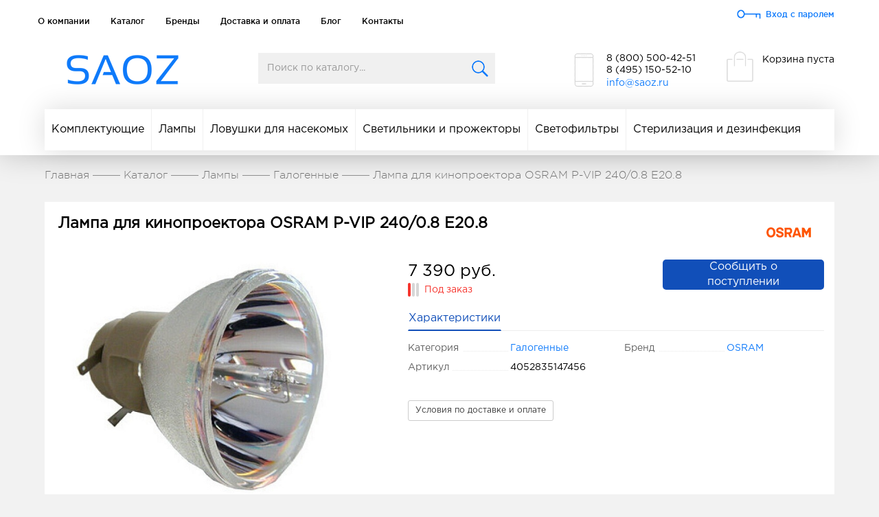

--- FILE ---
content_type: text/html; charset=UTF-8
request_url: https://saoz.ru/catalog/lamps/halogen/lampa-dlya-kinoproektora-osram-p-vip-240-0-8-e20-8/
body_size: 11999
content:
<!DOCTYPE html>
<html>
    <head>
        <title>Лампа для кинопроектора OSRAM P-VIP 240/0.8 E20.8 (арт. ) | Купить на saoz.ru</title>
        <meta http-equiv="X-UA-Compatible" content="IE=edge" />

        <link rel="shortcut icon" type="image/x-icon" href="/favicon.ico" />
        <link rel="apple-touch-icon" sizes="180x180" href="/local/templates/saoz_v2/i/favicon/apple-touch-icon.png">
        <link rel="icon" type="image/png" sizes="32x32" href="/local/templates/saoz_v2/i/favicon/favicon-32x32.png">
        <link rel="icon" type="image/png" sizes="16x16" href="/local/templates/saoz_v2/i/favicon/favicon-16x16.png">
        <link rel="manifest" href="/local/templates/saoz_v2/i/favicon/site.webmanifest">
        <link rel="mask-icon" href="/local/templates/saoz_v2/i/favicon/safari-pinned-tab.svg" color="#5bbad5">
        <meta name="msapplication-TileColor" content="#da532c">
        <meta name="theme-color" content="#ffffff">

        <meta name="viewport" content="width=device-width, initial-scale=1">
        <meta charset="utf-8">
        <meta property="og:title" content="Лампа для кинопроектора OSRAM P-VIP 240/0.8 E20.8 (арт. ) | Купить на saoz.ru">
        <meta property="og:description" content="Каталог светотехники от ведущих мировых производителей в Москве с гарантией. Лучшие оптовые цены на оригинальное светотехническое оборудование с доставкой – Saoz.ru">
        <meta property="og:type" content="website">
		<meta name="yandex-verification" content="a53379289d956ebe" />
        <meta name="google-site-verification" content="EuweJTrKVO2YnzStSV4M4sDA4tB7Jl-298YaxgCuih0" />
        <meta http-equiv="Content-Type" content="text/html; charset=UTF-8" />
<meta name="robots" content="index, follow" />
<meta name="description" content="Арт.  Лампа для кинопроектора OSRAM P-VIP 240/0.8 E20.8 за 7389.82 руб. ✅ Индивидуальные условия. ⚡ Доставка по России. Бесплатно от 20000 руб. в пределах МКАД." />
<link rel="canonical" href="https://saoz.ru/catalog/lamps/halogen/lampa-dlya-kinoproektora-osram-p-vip-240-0-8-e20-8/" />
<script data-skip-moving="true">(function(w, d, n) {var cl = "bx-core";var ht = d.documentElement;var htc = ht ? ht.className : undefined;if (htc === undefined || htc.indexOf(cl) !== -1){return;}var ua = n.userAgent;if (/(iPad;)|(iPhone;)/i.test(ua)){cl += " bx-ios";}else if (/Windows/i.test(ua)){cl += ' bx-win';}else if (/Macintosh/i.test(ua)){cl += " bx-mac";}else if (/Linux/i.test(ua) && !/Android/i.test(ua)){cl += " bx-linux";}else if (/Android/i.test(ua)){cl += " bx-android";}cl += (/(ipad|iphone|android|mobile|touch)/i.test(ua) ? " bx-touch" : " bx-no-touch");cl += w.devicePixelRatio && w.devicePixelRatio >= 2? " bx-retina": " bx-no-retina";if (/AppleWebKit/.test(ua)){cl += " bx-chrome";}else if (/Opera/.test(ua)){cl += " bx-opera";}else if (/Firefox/.test(ua)){cl += " bx-firefox";}ht.className = htc ? htc + " " + cl : cl;})(window, document, navigator);</script>


<link href="/bitrix/js/ui/design-tokens/dist/ui.design-tokens.min.css?175191249623463" type="text/css"  rel="stylesheet" />
<link href="/bitrix/js/ui/fonts/opensans/ui.font.opensans.min.css?17407462462320" type="text/css"  rel="stylesheet" />
<link href="/bitrix/js/main/popup/dist/main.popup.bundle.min.css?175224516228056" type="text/css"  rel="stylesheet" />
<link href="/bitrix/cache/css/s1/saoz_v2/page_7075bc2b4380c6e77c453a792c1bfc98/page_7075bc2b4380c6e77c453a792c1bfc98_v1.css?176819751015381" type="text/css"  rel="stylesheet" />
<link href="/bitrix/cache/css/s1/saoz_v2/template_0eed25a742a26313e1654ccee896282a/template_0eed25a742a26313e1654ccee896282a_v1.css?1768197510271872" type="text/css"  data-template-style="true" rel="stylesheet" />







    </head>
<body>
<div id="panel"></div>
<header>
    <nav class="navbar navbar-default head-1">
        <div class="container">
            <div class="navbar-header">
                <button type="button" class="navbar-toggle collapsed" data-toggle="collapse"
                        data-target="#bs-example-navbar-collapse-1" aria-expanded="false">
                    <span class="sr-only">Toggle navigation</span>
                    <span class="icon-bar"></span>
                    <span class="icon-bar"></span>
                    <span class="icon-bar"></span>
                </button>
            </div>

            <div class="collapse navbar-collapse" id="bs-example-navbar-collapse-1">
                
<ul class="nav navbar-nav">
            <li><a href="/about/" title="О компании">О компании</a></li>
            <li><a href="/catalog/" class="active"  title="Каталог">Каталог</a></li>
            <li><a href="/brands/" title="Бренды">Бренды</a></li>
            <li><a href="/delivery/" title="Доставка и оплата">Доставка и оплата</a></li>
            <li><a href="/blog/" title="Блог">Блог</a></li>
            <li><a href="/contacts/" title="Контакты">Контакты</a></li>
    </ul>            </div>
            <ul class="nav navbar-nav navbar-right">
                <li><a href="#login-form-window" data-popup="#login-form-window" class="navbar-nav__login">Вход с паролем</a></li>
            </ul>
        </div>
    </nav>

    <nav class="navbar navbar-default head-2">
        <div class="container">

            <div class="navbar-header">
                <a class="navbar-brand" href="/" title="Saoz">
                    <img src="/local/templates/saoz_v2/i/logo.png"
                         srcset="/local/templates/saoz_v2/i/logo@2x.png 2x" />
                </a>
            </div>

                <div id="title-search" class="navbar-form navbar-left bx-searchtitle">
        <form action="/search/index.php">
            <input id="title-search-input" type="text" name="q" value=""
                   autocomplete="off" placeholder="Поиск по каталогу..."
                   class="bx-searchtitle__input form-control"/>
            <button class="btn bx-searchtitle__btn" type="submit" name="s"></button>
        </form>
    </div>
            <ul class="nav navbar-nav navbar-right">
                <li>
					<p class="tel" style="line-height: 1.25em; margin-top: -5px">8 (800) 500-42-51<br>
 8 (495) 150-52-10<br></p>
                    <a href="mailto:info@saoz.ru" target="_blank">info@saoz.ru</a><br>
<br>                </li>
                <li class="navbar-cart">
                    <div class="navbar-cart__wrapper" id="header-cart">
                        <div class="b-header-cart">
    <p>Корзина пуста</p>
</div>
                    </div>
                </li>
            </ul>
        </div><!-- /.container -->
    </nav>

            
<nav class="navbar navbar-default head-3">
    <div class="container">
        <div class="navbar-header">
            <button type="button" class="navbar-toggle collapsed" data-toggle="collapse" data-target="#bs-example-navbar-collapse-2" aria-expanded="false">
                <span class="sr-only">Toggle navigation</span>
                <span class="icon-bar"></span>
                <span class="icon-bar"></span>
                <span class="icon-bar"></span>
            </button>
            <b class="visible-xs head-3-current">Каталог товаров</b>
        </div>

        <div class="collapse navbar-collapse" id="bs-example-navbar-collapse-2">
            <ul class="nav navbar-nav">
                                                    <li><a href="/catalog/components/" data-target="261">Комплектующие</a></li>
                                                        <li><a href="/catalog/lamps/" data-target="258">Лампы</a></li>
                                                        <li><a href="/catalog/lovushki_dlya_nasekomykh/" data-target="259">Ловушки для насекомых</a></li>
                                                        <li><a href="/catalog/lights/" data-target="262">Светильники и прожекторы</a></li>
                                                        <li><a href="/catalog/svetofiltry/" data-target="257">Светофильтры</a></li>
                                                        <li><a href="/catalog/sterilization_and_disinfection/" data-target="260">Стерилизация и дезинфекция</a></li>
                                                </ul>
        </div>

        <div class="h3-dropdown-menu" style="display: none;">
                                                        <div class="menu-wrap" data-dest="261">
                    <div class="menu-half">
                        <button class="visible-xs" role="button" data-toggle="collapse" href="#collapseMenuHalf-0" aria-expanded="false" aria-controls="collapseMenuHalf-0">
                            Типы<span class="glyphicon glyphicon-menu-down pull-right"></span>
                        </button>
                        <div id="collapseMenuHalf-0" class="panel-collapse collapse in" role="tabpanel">
                                                            <a href="/catalog/components/kvartsevye_kolby/" title="Кварцевые колбы">Кварцевые колбы</a>
                                                            <a href="/catalog/components/klemmy/" title="Клеммы">Клеммы</a>
                                                            <a href="/catalog/components/cartridges/" title="Патроны">Патроны</a>
                                                            <a href="/catalog/components/starters/" title="Стартеры">Стартеры</a>
                                                            <a href="/catalog/components/termoregulyatory/" title="Терморегуляторы">Терморегуляторы</a>
                                                            <a href="/catalog/components/epra/" title="ЭПРА">ЭПРА</a>
                                                    </div>
                    </div>
                                    </div>
                                                            <div class="menu-wrap" data-dest="258">
                    <div class="menu-half">
                        <button class="visible-xs" role="button" data-toggle="collapse" href="#collapseMenuHalf-1" aria-expanded="false" aria-controls="collapseMenuHalf-1">
                            Типы<span class="glyphicon glyphicon-menu-down pull-right"></span>
                        </button>
                        <div id="collapseMenuHalf-1" class="panel-collapse collapse in" role="tabpanel">
                                                            <a href="/catalog/lamps/amalgam/" title="Амальгамные">Амальгамные</a>
                                                            <a href="/catalog/lamps/germicidal/" title="Бактерицидные">Бактерицидные</a>
                                                            <a href="/catalog/lamps/halogen/" title="Галогенные">Галогенные</a>
                                                            <a href="/catalog/lamps/infrared/" title="Инфракрасные">Инфракрасные</a>
                                                            <a href="/catalog/lamps/ksenonovye/" title="Ксеноновые и ртутные">Ксеноновые и ртутные</a>
                                                            <a href="/catalog/lamps/lyuminestsentnye/" title="Люминесцентные">Люминесцентные</a>
                                                            <a href="/catalog/lamps/metal-halide/" title="Металлогалогенные">Металлогалогенные</a>
                                                            <a href="/catalog/lamps/sodium/" title="Натриевые">Натриевые</a>
                                                            <a href="/catalog/lamps/mercury/" title="Ртутные">Ртутные</a>
                                                            <a href="/catalog/lamps/led/" title="Светодиодные">Светодиодные</a>
                                                            <a href="/catalog/lamps/ultrafioletovye/" title="Ультрафиолетовые">Ультрафиолетовые</a>
                                                    </div>
                    </div>
                                    </div>
                                                                                                            <div class="menu-wrap" data-dest="260">
                    <div class="menu-half">
                        <button class="visible-xs" role="button" data-toggle="collapse" href="#collapseMenuHalf-2" aria-expanded="false" aria-controls="collapseMenuHalf-2">
                            Типы<span class="glyphicon glyphicon-menu-down pull-right"></span>
                        </button>
                        <div id="collapseMenuHalf-2" class="panel-collapse collapse in" role="tabpanel">
                                                            <a href="/catalog/sterilization_and_disinfection/obezzarazhivanie_vody/" title="Обеззараживание воды">Обеззараживание воды</a>
                                                            <a href="/catalog/sterilization_and_disinfection/bactericidal/" title="Облучатели бактерицидные">Облучатели бактерицидные</a>
                                                            <a href="/catalog/sterilization_and_disinfection/recyclers/" title="Рециркуляторы">Рециркуляторы</a>
                                                    </div>
                    </div>
                                    </div>
                                    </div>
    </div>
</nav>    </header>





<section class="cart-cont">
    <div class="container">
        <ol class="breadcrumb" itemscope itemtype="http://schema.org/BreadcrumbList"><li itemprop="itemListElement" itemscope itemtype="http://schema.org/ListItem"><a href="/" title="Главная" itemprop="item"><span itemprop="name">Главная</span><meta itemprop="position" content="0"></a></li><li itemprop="itemListElement" itemscope itemtype="http://schema.org/ListItem"><a href="/catalog/" itemprop="item" title="Каталог"><span itemprop="name">Каталог</span><meta itemprop="position" content="0"></a></li><li itemprop="itemListElement" itemscope itemtype="http://schema.org/ListItem"><a href="/catalog/lamps/" itemprop="item" title="Лампы"><span itemprop="name">Лампы</span><meta itemprop="position" content="1"></a></li><li itemprop="itemListElement" itemscope itemtype="http://schema.org/ListItem"><a href="/catalog/lamps/halogen/" itemprop="item" title="Галогенные"><span itemprop="name">Галогенные</span><meta itemprop="position" content="2"></a></li><li itemprop="itemListElement" itemscope itemtype="http://schema.org/ListItem" class="active"><span itemprop="name">Лампа для кинопроектора OSRAM P-VIP 240/0.8 E20.8</span><meta itemprop="position" content="3"></li></ol>
        
<div class="cart-item container-fluid" itemscope itemtype="http://schema.org/Product">
    <div itemprop="aggregateRating" itemscope itemtype="https://schema.org/AggregateRating">
        <meta itemprop="ratingValue" content="5" />
        <meta itemprop="reviewCount" content="10" />
    </div>
    <div class="product-detail row">
        <div class="product-detail__title col-12">
            <h1 itemprop="name">Лампа для кинопроектора OSRAM P-VIP 240/0.8 E20.8</h1>
                            <meta itemprop="brand" content="OSRAM">
                <div class="product-detail__brand">
                    <img src="/upload/iblock/106/10618c2966075510aa42b4407854ecd6.png" alt="OSRAM">
                </div>
                    </div>
        <div class="col-md-5 product-detail__images">
            <div class="b-detail-slider " data-nav="thumbs">
                <img src="/upload/resize_cache/iblock/a93/6nyq9iu1mf9vxcaos19t4r6ut16d5z3y/730_500_1/Lampa-dlya-kinoproektora-OSRAM-P_VIP-2400.8-E20.8.jpg" alt="Лампа для кинопроектора OSRAM P-VIP 240/0.8 E20.8">
                            </div>
                    </div>
        <div class="col-md-7 product-detail__info">
            <div class="item-right-wrap">
                <div class="b-detail-buy">
                    <form action="/ajax/addToCart.php" data-add-to-cart class="b-detail-buy__form">
                        <input type="hidden" name="PRODUCT_ID" value="16893">
                        <div class="row">
                                                        <div class="col-md-7">
                                                                                                        <div class="b-detail-buy__row" id="detail-row-16893" data-price-row>
                                        <div class="product-detail__price-wrapper">
                                            <div class="b-detail-buy__price" itemprop="offers" itemscope itemtype="http://schema.org/Offer">
                                                <meta itemprop="url" content="https://saoz.ru/catalog/lamps/halogen/lampa-dlya-kinoproektora-osram-p-vip-240-0-8-e20-8/">
                                                                                                <meta itemprop="priceCurrency" content="RUB">
                                                <meta itemprop="price" content="7389.82">
                                                                                                    <div class="price" data-price="7389.82">7 390 руб.</div>
                                                                                                                                                <div class="available ending">
        <div class="available__icon"></div>
        <div class="available__text">Под заказ</div>
    </div>                                            </div>
                                            
                                        </div>
                                    </div>
                                                                                                </div>
                            <div class="col-md-5">
                                                                    <div class="b-detail-buy__submit">
                                        <button class="blue-btn" data-popup="#popup-report" type="button">
                                            Сообщить о поступлении
                                        </button>
                                    </div>
                                
                            </div>
                        </div>
                    </form>
                </div>
                <div class="product-detail-tabs">
                    <div class="product-detail-tabs__tab">
                        <button class="btn active" data-tab="params">Характеристики</button>
                    </div>
                                    </div>
                <div class="product-detail-tabs-content product-detail-tabs-content-params" data-tab-content="params">
                                        <ul class="product-detail-params">
                        <li>
                            <div>
                                <span>Категория<span>
                            </div>
                            <div>
                                <span><a href="/catalog/lamps/halogen/" title="Галогенные">Галогенные</a></span>
                            </div>
                        </li>
                                                                                                    <li>
                                <div class="spec-left">
                                    <span>Артикул</span>
                                </div>
                                <div class="spec-right">
                                    <span>4052835147456</span>
                                </div>
                            </li>
                                                                                    </ul>
                    <ul class="product-detail-params">
                                                                    <li>
                                <div>
                                    <span>Бренд<span>
                                </div>
                                <div>
                                    <span><a href="/brands/osram/" title="OSRAM"> OSRAM</a></span>
                                </div>
                            </li>
                                                            </ul>
                </div>
                                <div class="product-detail-delivery">
                    <button class="btn btn-default btn-sm" data-popup="#popupDelivery">Условия по доставке и оплате</button>
                </div>
            </div>
        </div>
        <div class="col-md-12 product-detail-description">
                    </div>
    </div>
</div>
<div class="clearfix"></div>
<div class="product-recommend">
    
<div class="also">
            <h2>Похожие товары</h2>
        <div class="cat-products">
                <div class="prod">
            <div class="img-wrap">
                                    <a href="/catalog/lamps/halogen/lampa_galogennaya_lightbest_lbh_9111_50w_12v_g6_35_flange_topcon_acp_8_acp_8r/" title="Лампа галогенная LightBest LBH 9111 50W 12V G6.35 Flange (TOPCON ACP-8/ACP-8R)">
                        <img src="/upload/resize_cache/iblock/b29/hna9u2h5lip1szmbkvou4bhjb5ss8elb/200_180_1/LBH-9111.png"
                             srcset="/upload/resize_cache/iblock/b29/hna9u2h5lip1szmbkvou4bhjb5ss8elb/400_360_1/LBH-9111.png 2x" alt="Лампа галогенная LightBest LBH 9111 50W 12V G6.35 Flange (TOPCON ACP-8/ACP-8R)" />
                    </a>
                            </div>
            <div class="text-wrap">
                <a href="/catalog/lamps/halogen/lampa_galogennaya_lightbest_lbh_9111_50w_12v_g6_35_flange_topcon_acp_8_acp_8r/" class="head" title="Лампа галогенная LightBest LBH 9111 50W 12V G6.35 Flange (TOPCON ACP-8/ACP-8R)">
                    Лампа галогенная LightBest LBH 9111 50W 12V G6.35 Flange (TOPCON ACP-8/ACP-8R)                </a>
                                    <p class="about-prod">
                        Лампа галогенная LightBest LBH 9111 50W 12V G6.35 Flange                    </p>
                                                    <div class="prod-prices">
                                                    <span class="price">2 972 руб.<span class="price-measure">/шт.</span></span>
                                            </div>
                                <button class="button" data-add-to-cart-single="18415" data-add-to-cart-single-product="18415">купить</button>
            </div>
        </div>
                <div class="prod">
            <div class="img-wrap">
                                    <a href="/catalog/lamps/halogen/lampa_galogennaya_lightbest_lbh_9110_20w_6v_g4_flange_topcon_6v_20w_sl_1e_3e/" title="Лампа галогенная LightBest LBH 9110 20W 6V G4 Flange (TOPCON 6V 20W SL 1E 3E)">
                        <img src="/upload/resize_cache/iblock/bda/c241totmimgnuiho3573j6gu8jurt3de/200_180_1/2.jpg"
                             srcset="/upload/resize_cache/iblock/bda/c241totmimgnuiho3573j6gu8jurt3de/400_360_1/2.jpg 2x" alt="Лампа галогенная LightBest LBH 9110 20W 6V G4 Flange (TOPCON 6V 20W SL 1E 3E)" />
                    </a>
                            </div>
            <div class="text-wrap">
                <a href="/catalog/lamps/halogen/lampa_galogennaya_lightbest_lbh_9110_20w_6v_g4_flange_topcon_6v_20w_sl_1e_3e/" class="head" title="Лампа галогенная LightBest LBH 9110 20W 6V G4 Flange (TOPCON 6V 20W SL 1E 3E)">
                    Лампа галогенная LightBest LBH 9110 20W 6V G4 Flange (TOPCON 6V 20W SL 1E 3E)                </a>
                                    <p class="about-prod">
                        Лампа галогенная LightBest LBH 9110 20W 6V G4 Flange                    </p>
                                                    <div class="prod-prices">
                                                    <span class="price">2 724 руб.<span class="price-measure">/шт.</span></span>
                                            </div>
                                <button class="button" data-add-to-cart-single="18391" data-add-to-cart-single-product="18391">купить</button>
            </div>
        </div>
                <div class="prod">
            <div class="img-wrap">
                                    <a href="/catalog/lamps/halogen/lampa_galogennaya_lightbest_lbh_9109_10w_6v_pg22_64222/" title="Лампа галогенная LightBest LBH 9109 10W 6V PG22 (64222)">
                        <img src="/upload/resize_cache/iblock/a60/xu3hzj349abzkpn5535g0u34vavliaw8/200_180_1/64222.jpg"
                             srcset="/upload/resize_cache/iblock/a60/xu3hzj349abzkpn5535g0u34vavliaw8/400_360_1/64222.jpg 2x" alt="Лампа галогенная LightBest LBH 9109 10W 6V PG22 (64222)" />
                    </a>
                            </div>
            <div class="text-wrap">
                <a href="/catalog/lamps/halogen/lampa_galogennaya_lightbest_lbh_9109_10w_6v_pg22_64222/" class="head" title="Лампа галогенная LightBest LBH 9109 10W 6V PG22 (64222)">
                    Лампа галогенная LightBest LBH 9109 10W 6V PG22 (64222)                </a>
                                    <p class="about-prod">
                        Лампа галогенная LightBest LBH 9109 10W 6V PG22                    </p>
                                                    <div class="prod-prices">
                                                    <span class="price">1 708 руб.<span class="price-measure">/шт.</span></span>
                                            </div>
                                <button class="button" data-add-to-cart-single="18390" data-add-to-cart-single-product="18390">купить</button>
            </div>
        </div>
                <div class="prod">
            <div class="img-wrap">
                                    <a href="/catalog/lamps/halogen/lampa_galogennaya_osram_64319_a_45_15_pk30d_100x1/" title="Лампа галогенная OSRAM 64319 A 45-15 PK30D 100X1">
                        <img src="/upload/resize_cache/iblock/3aa/t3ajzuo3l08eueip0azxr2ych22jdlll/200_180_1/OSRAM-64319-A-45_15.png"
                             srcset="/upload/resize_cache/iblock/3aa/t3ajzuo3l08eueip0azxr2ych22jdlll/400_360_1/OSRAM-64319-A-45_15.png 2x" alt="Лампа галогенная OSRAM 64319 A 45-15 PK30D 100X1" />
                    </a>
                            </div>
            <div class="text-wrap">
                <a href="/catalog/lamps/halogen/lampa_galogennaya_osram_64319_a_45_15_pk30d_100x1/" class="head" title="Лампа галогенная OSRAM 64319 A 45-15 PK30D 100X1">
                    Лампа галогенная OSRAM 64319 A 45-15 PK30D 100X1                </a>
                                    <p class="about-prod">
                        Лампа галогенная OSRAM 64319 A 45-15 PK30D 100X1                    </p>
                                                    <div class="prod-prices">
                                                    <span class="price">2 289 руб.<span class="price-measure">/шт.</span></span>
                                            </div>
                                <button class="button" data-add-to-cart-single="18377" data-add-to-cart-single-product="18377">купить</button>
            </div>
        </div>
                <div class="prod">
            <div class="img-wrap">
                                    <a href="/catalog/lamps/halogen/lampa_galogennaya_dr_fischer_hanaulux_blue_30_24v_50w/" title="Лампа галогенная Dr. Fischer Hanaulux blue 30 24V 50W">
                        <img src="/upload/resize_cache/iblock/344/ofo8hdcr2qwsqha5a7jlrwlt8nhif6em/200_180_1/Dr.-Fischer-Hanaulux-blue-30-24V-50W.jpeg"
                             srcset="/upload/resize_cache/iblock/344/ofo8hdcr2qwsqha5a7jlrwlt8nhif6em/400_360_1/Dr.-Fischer-Hanaulux-blue-30-24V-50W.jpeg 2x" alt="Лампа галогенная Dr. Fischer Hanaulux blue 30 24V 50W" />
                    </a>
                            </div>
            <div class="text-wrap">
                <a href="/catalog/lamps/halogen/lampa_galogennaya_dr_fischer_hanaulux_blue_30_24v_50w/" class="head" title="Лампа галогенная Dr. Fischer Hanaulux blue 30 24V 50W">
                    Лампа галогенная Dr. Fischer Hanaulux blue 30 24V 50W                </a>
                                    <p class="about-prod">
                        Лампа галогенная Dr. Fischer Hanaulux blue 30 24V 50W                    </p>
                                                    <div class="prod-prices">
                                                    <span class="price">2 400 руб.<span class="price-measure">/шт.</span></span>
                                            </div>
                                <button class="button" data-add-to-cart-single="18372" data-add-to-cart-single-product="18372">купить</button>
            </div>
        </div>
            </div>
</div></div>
<div class="clearfix"></div>

<div class="b-popup b-popup-delivery mfp-with-anim mfp-hide" id="popupDelivery">
    <div class="sample-page">
        <div class="sample-content">
            <h2>Доставка и оплата</h2>
            <div class="ship-wrap">
                <div class="row">
	<div class="col-md-6 area">
		<p class="head">
			 Самовывоз
		</p>
		<p>
			 Возможен самовывоз со склада расположенного по адресу: 143442, МО, Красногорский р-н, п. Отрадное, Пятницкое шоссе, 6-й км, стр. 9, после согласования с менеджером.
		</p>
	</div>
	<div class="col-md-6 area">
		<p class="head">
			 По Москве
		</p>
		<p>
			 Бесплатная доставка товара осуществляется от 20 тыс. рублей и только в пределах МКАД. В остальных случаях доставка товара до адреса - 500 руб., доставка осуществляется в течении 2-х дней после заказа с 10:00 до 17:00 часов и только в пределах МКАД.
		</p>
	</div>
	<div class="col-md-6 area">
		<p class="head">
			 До транспортной компании
		</p>
		 Бесплатная доставка до любой транспортной компании в пределах МКАД.
	</div>
</div>
 <br>
 <br>
<div class="area">
	<p class="head">
		 Место доставки
	</p>
	<p>
		 Доставка осуществляется по адресу, указанному при оформлении заказа. Если необходимо доставить товар по иному адресу, необходимо сообщить адрес менеджеру Службы доставки, который свяжется с вами непосредственно после оформления заказа на сайте.
	</p>
</div>
<div class="sample-alert">
	<p class="head">
		 Внимание!
	</p>
	<p>
		 Просим вас помнить, что все технические параметры и потребительские свойства приобретаемого товара вам следует уточнять у нашего менеджера до момента покупки товара. В обязанности работников Службы доставки не входит осуществление консультаций и комментариев относительно потребительских свойств товара. При необходимости инсталляции приобретаемого в нашем магазине товара вам необходимо сообщить об этом нашему менеджеру.При доставке вам заказанного товара проверяйте комплектность доставленного товара, работоспособность товара, соответствие доставленного товара описанию на нашем сайте, также проверьте товар на наличие механических повреждений. При не заявлении вами при получении товара претензий по поводу механических повреждений, в дальнейшем подобные претензии не рассматриваются. В случае вопросов, пожеланий и претензий обращайтесь к нам по следующим координатам: <br>
		 Email: <a href="mailto:info@saoz.ru">info@saoz.ru</a><a ></a>
	</p>
 <br>
	<p>
		 1. Вся представленная на сайте информация, касающаяся технических характеристик, наличия на складе, стоимости товаров, носит информационный характер и ни при каких условиях не является публичной офертой, определяемой положениями Статьи 437(2) Гражданского кодекса РФ.
	</p>
	<p>
		 2. Нажатие на кнопки "Купить", "Разместить заказ", "Оформить заказ", а также последующее заполнение тех или иных форм, не накладывает на владельцев сайта никаких обязательств.
	</p>
	<p>
		 3. Присланное по e-mail сообщение, содержащее копию заполненной формы заявки на сайте, не является ответом на сообщение потребителя или подтверждением заказа со стороны владельцев сайта.
	</p>
	<p>
		 4. Все материалы, размещенные на сайте являются собственностью владельцев сайта, либо собственностью организаций, с которыми у владельцев сайта есть соглашение о размещении материалов. Копирование любой информации может повлечь за собой уголовное преследование.
	</p>
	<p>
		 5. Регистрируясь на сайте или оставляя тем или иным способом свою персональную информацию, Вы делегируете право сотрудникам компании обрабатывать вашу персональную информацию.
	</p>
	<p>
		 6. Для аналитических целей на сайте работает система статистики, которая собирает информацию о посещенных страницах сайта, заполненных формах и т.д. Сотрудники компании имеют доступ к этой информации.
	</p>
	<p>
		 7. Покупатель соглашается с тем, что Интернет-магазин вправе передавать информацию о размещенных Покупателем заказах третьим лицам. Переданная Интернет-магазином информация, включающая данные о номере и содержании заказа, электронного адреса и номера телефона Покупателя, может быть использована исключительно в целях оценки деятельности Интернет-магазина и улучшения качества обслуживания Покупателей.
	</p>
	 8. Оформляя заказ на сайте или иным способом становясь клиентом нашей компании, вы принимаете все вышеперечисленные условия.<a >
</a>
</div>
 <br>            </div>
        </div>
    </div>
    <button class="mfp-close">×</button>
</div>

    <div class="b-popup b-popup-report mfp-with-anim mfp-hide" id="popup-report">
        <div class="popup__wrapper">
            <form action="" name="report" data-form-report>
                <input type="hidden" name="sessid" id="sessid" value="9bad3a3c3dcd37251ff79db393a72ed1" />                <input type="hidden" name="PRODUCT_ID" value="16893" />
                <h3>Сообщить о поступлении товара</h3>
                <div class="form-item" style="padding: 10px 0;">
                    <label class="form-label">Email*: </label>
                    <input class="form-input " type="email" data-form-input name="EMAIL" required value="" style="width: 70%">
                </div>
                <div class="form-submit" style="margin-top: 10px;">
                    <button class="blue-btn" type="submit">Подписаться</button>
                </div>
            </form>
        </div>
        <button class="mfp-close">×</button>
    </div>

        
    </div>
</section>


<section class="news">
    </section>

<footer>
    <div class="container">
        <div class="side">
            <img src="/local/templates/saoz_v2/i/logo.png"
                 srcset="/local/templates/saoz_v2/i/logo@2x.png 2x" />
            <div class="tel-wrap">
                <p class="tel">8 (800) 500-42-51<br>
 8 (495) 150-52-10<br></p>
            </div>
            <div>
                <a href="mailto:info@saoz.ru" target="_blank">info@saoz.ru</a><br>
<br>                <span>© 2026 ООО «САОЗ»</span>
            </div>
        </div>
        <div class="footer-text">
            <div class="h5">
	 Вся представленная на сайте информация, касающаяся технических характеристик, наличия на складе, стоимости товаров, носит информационный характер и ни при каких условиях не является публичной офертой, определяемой положениями Статьи 437(2) Гражданского кодекса РФ.<br>
</div>        </div>
        <div class="footer-right">
            <div class="footer-widget">
                <div class="h2">Продукция</div>
                
<ul>
            <li><a href="/catalog/components/" title="Комплектующие">Комплектующие</a></li>
            <li><a href="/catalog/lamps/" title="Лампы">Лампы</a></li>
            <li><a href="/catalog/lovushki_dlya_nasekomykh/" title="Ловушки для насекомых">Ловушки для насекомых</a></li>
            <li><a href="/catalog/lights/" title="Светильники и прожекторы">Светильники и прожекторы</a></li>
            <li><a href="/catalog/svetofiltry/" title="Светофильтры">Светофильтры</a></li>
            <li><a href="/catalog/sterilization_and_disinfection/" title="Стерилизация и дезинфекция">Стерилизация и дезинфекция</a></li>
    </ul>            </div>
            <div class="footer-widget">
                <div class="h2">Информация</div>
                
<ul>
            <li><a href="/about/" title="О компании">О компании</a></li>
            <li><a href="/catalog/" class="active"  title="Каталог">Каталог</a></li>
            <li><a href="/brands/" title="Бренды">Бренды</a></li>
            <li><a href="/delivery/" title="Доставка и оплата">Доставка и оплата</a></li>
            <li><a href="/blog/" title="Блог">Блог</a></li>
            <li><a href="/contacts/" title="Контакты">Контакты</a></li>
    </ul>            </div>
        </div>
    </div>
</footer>


<div class="b-popup mfp-with-anim mfp-hide" id="popupAdded">
    <div class="b-popup-added">
        <h4 class="b-popup-added__title">Товар добавлен в корзину</h4>
        <div class="b-popup-added__content" id="popupAddedContent">

        </div>
        <div class="b-popup-added__buttons">
            <a href="/cart/" class="btn btn-primary" title="Оформить заказ">Оформить заказ</a>
            <button class="btn btn-default" data-popup-close>Продолжить покупки</button>
        </div>
    </div>
    <button class="mfp-close">×</button>
</div>





<div id="login-form-window" class="mfp-hide">

<form method="post" target="_top" action="/catalog/lamps/halogen/lampa-dlya-kinoproektora-osram-p-vip-240-0-8-e20-8/?login=yes">
			<input type='hidden' name='backurl' value='/catalog/lamps/halogen/lampa-dlya-kinoproektora-osram-p-vip-240-0-8-e20-8/' />
			<input type="hidden" name="AUTH_FORM" value="Y" />
	<input type="hidden" name="TYPE" value="AUTH" />

	<table width="95%">
			<tr>
				<td colspan="2">
				Логин:<br />
				<input type="text" name="USER_LOGIN" maxlength="50" value="" size="17" /></td>
			</tr>
			<tr>
				<td colspan="2">
				Пароль:<br />
				<input type="password" name="USER_PASSWORD" maxlength="50" size="17" /></td>
			</tr>
					<tr>
				<td valign="top"><input type="checkbox" id="USER_REMEMBER" name="USER_REMEMBER" value="Y" /></td>
				<td width="100%"><label for="USER_REMEMBER">Запомнить меня на этом компьютере</label></td>
			</tr>
					<tr>
				<td colspan="2"><input type="submit" name="Login" value="Авторизоваться" /></td>
			</tr>

			<tr>
				<td colspan="2"><a href="/auth/?register=yes&amp;forgot_password=yes&amp;backurl=%2Fcatalog%2Flamps%2Fhalogen%2Flampa-dlya-kinoproektora-osram-p-vip-240-0-8-e20-8%2F">Забыли свой пароль?</a></td>
			</tr>
					<tr>
				<td colspan="2"><a href="/auth/?register=yes&amp;register=yes&amp;backurl=%2Fcatalog%2Flamps%2Fhalogen%2Flampa-dlya-kinoproektora-osram-p-vip-240-0-8-e20-8%2F">Регистрация</a><br /></td>
			</tr>
			</table>	
</form>
	<button title="Close (Esc)" type="button" class="mfp-close">×</button>
</div>




<!-- Yandex.Metrika counter -->
<noscript><div><img src="https://mc.yandex.ru/watch/21432421" style="position:absolute; left:-9999px;" alt="" /></div></noscript>
<!-- /Yandex.Metrika counter -->

<script>if(!window.BX)window.BX={};if(!window.BX.message)window.BX.message=function(mess){if(typeof mess==='object'){for(let i in mess) {BX.message[i]=mess[i];} return true;}};</script>
<script>(window.BX||top.BX).message({"JS_CORE_LOADING":"Загрузка...","JS_CORE_NO_DATA":"- Нет данных -","JS_CORE_WINDOW_CLOSE":"Закрыть","JS_CORE_WINDOW_EXPAND":"Развернуть","JS_CORE_WINDOW_NARROW":"Свернуть в окно","JS_CORE_WINDOW_SAVE":"Сохранить","JS_CORE_WINDOW_CANCEL":"Отменить","JS_CORE_WINDOW_CONTINUE":"Продолжить","JS_CORE_H":"ч","JS_CORE_M":"м","JS_CORE_S":"с","JSADM_AI_HIDE_EXTRA":"Скрыть лишние","JSADM_AI_ALL_NOTIF":"Показать все","JSADM_AUTH_REQ":"Требуется авторизация!","JS_CORE_WINDOW_AUTH":"Войти","JS_CORE_IMAGE_FULL":"Полный размер"});</script><script src="/bitrix/js/main/core/core.min.js?1754900635229643"></script><script>BX.Runtime.registerExtension({"name":"main.core","namespace":"BX","loaded":true});</script>
<script>BX.setJSList(["\/bitrix\/js\/main\/core\/core_ajax.js","\/bitrix\/js\/main\/core\/core_promise.js","\/bitrix\/js\/main\/polyfill\/promise\/js\/promise.js","\/bitrix\/js\/main\/loadext\/loadext.js","\/bitrix\/js\/main\/loadext\/extension.js","\/bitrix\/js\/main\/polyfill\/promise\/js\/promise.js","\/bitrix\/js\/main\/polyfill\/find\/js\/find.js","\/bitrix\/js\/main\/polyfill\/includes\/js\/includes.js","\/bitrix\/js\/main\/polyfill\/matches\/js\/matches.js","\/bitrix\/js\/ui\/polyfill\/closest\/js\/closest.js","\/bitrix\/js\/main\/polyfill\/fill\/main.polyfill.fill.js","\/bitrix\/js\/main\/polyfill\/find\/js\/find.js","\/bitrix\/js\/main\/polyfill\/matches\/js\/matches.js","\/bitrix\/js\/main\/polyfill\/core\/dist\/polyfill.bundle.js","\/bitrix\/js\/main\/core\/core.js","\/bitrix\/js\/main\/polyfill\/intersectionobserver\/js\/intersectionobserver.js","\/bitrix\/js\/main\/lazyload\/dist\/lazyload.bundle.js","\/bitrix\/js\/main\/polyfill\/core\/dist\/polyfill.bundle.js","\/bitrix\/js\/main\/parambag\/dist\/parambag.bundle.js"]);
</script>
<script>BX.Runtime.registerExtension({"name":"ui.design-tokens","namespace":"window","loaded":true});</script>
<script>BX.Runtime.registerExtension({"name":"ui.fonts.opensans","namespace":"window","loaded":true});</script>
<script>BX.Runtime.registerExtension({"name":"main.popup","namespace":"BX.Main","loaded":true});</script>
<script>BX.Runtime.registerExtension({"name":"popup","namespace":"window","loaded":true});</script>
<script>(window.BX||top.BX).message({"LANGUAGE_ID":"ru","FORMAT_DATE":"DD.MM.YYYY","FORMAT_DATETIME":"DD.MM.YYYY HH:MI:SS","COOKIE_PREFIX":"BITRIX_SM","SERVER_TZ_OFFSET":"10800","UTF_MODE":"Y","SITE_ID":"s1","SITE_DIR":"\/","USER_ID":"","SERVER_TIME":1768353020,"USER_TZ_OFFSET":0,"USER_TZ_AUTO":"Y","bitrix_sessid":"9bad3a3c3dcd37251ff79db393a72ed1"});</script><script src="https://ajax.googleapis.com/ajax/libs/jquery/3.1.1/jquery.min.js"></script>
<script src="/bitrix/js/main/popup/dist/main.popup.bundle.min.js?176232335167480"></script>
<script>BX.setJSList(["\/local\/templates\/saoz_v2\/components\/bitrix\/catalog\/saoz\/bitrix\/catalog.element\/v2\/script.js","\/local\/templates\/saoz_v2\/js\/fotorama.js","\/local\/dist\/js\/bootstrap.min.js","\/local\/dist\/js\/slick.min.js","\/local\/dist\/js\/selectize.min.js","\/local\/dist\/js\/script.js","\/local\/templates\/saoz_v2\/js\/numeral.min.js","\/local\/templates\/saoz_v2\/js\/jquery.magnific-popup.min.js","\/local\/templates\/saoz_v2\/js\/script.js","\/bitrix\/components\/bitrix\/search.title\/script.js","\/local\/templates\/saoz_v2\/components\/bitrix\/system.auth.form\/personal\/script.js"]);</script>
<script>BX.setCSSList(["\/local\/templates\/saoz_v2\/css\/fotorama\/fotorama.css","\/local\/dist\/css\/bootstrap.min.css","\/local\/dist\/css\/slick.css","\/local\/dist\/css\/selectize.css","\/local\/templates\/saoz_v2\/css\/magnific-popup.css","\/local\/dist\/css\/styless.css","\/local\/templates\/saoz_v2\/css\/over.css","\/local\/templates\/saoz_v2\/components\/bitrix\/search.title\/saoz\/style.css","\/local\/templates\/saoz_v2\/components\/bitrix\/system.auth.form\/personal\/style.css"]);</script>
<script>
					(function () {
						"use strict";

						var counter = function ()
						{
							var cookie = (function (name) {
								var parts = ("; " + document.cookie).split("; " + name + "=");
								if (parts.length == 2) {
									try {return JSON.parse(decodeURIComponent(parts.pop().split(";").shift()));}
									catch (e) {}
								}
							})("BITRIX_CONVERSION_CONTEXT_s1");

							if (cookie && cookie.EXPIRE >= BX.message("SERVER_TIME"))
								return;

							var request = new XMLHttpRequest();
							request.open("POST", "/bitrix/tools/conversion/ajax_counter.php", true);
							request.setRequestHeader("Content-type", "application/x-www-form-urlencoded");
							request.send(
								"SITE_ID="+encodeURIComponent("s1")+
								"&sessid="+encodeURIComponent(BX.bitrix_sessid())+
								"&HTTP_REFERER="+encodeURIComponent(document.referrer)
							);
						};

						if (window.frameRequestStart === true)
							BX.addCustomEvent("onFrameDataReceived", counter);
						else
							BX.ready(counter);
					})();
				</script>



<script  src="/bitrix/cache/js/s1/saoz_v2/template_e5eeec4b27f03aa63b98321fbfe6f0c3/template_e5eeec4b27f03aa63b98321fbfe6f0c3_v1.js?1768197510173538"></script>
<script  src="/bitrix/cache/js/s1/saoz_v2/page_99fc995780b44fa2865d201909f9bc0f/page_99fc995780b44fa2865d201909f9bc0f_v1.js?176819751042834"></script>

<script>
    BX.ready(function () {
        new JCTitleSearch({
            'AJAX_PAGE': '/catalog/lamps/halogen/lampa-dlya-kinoproektora-osram-p-vip-240-0-8-e20-8/',
            'CONTAINER_ID': 'title-search',
            'INPUT_ID': 'title-search-input',
            'MIN_QUERY_LEN': 2
        });
    });
</script>

<script type="text/javascript">
    (function(m,e,t,r,i,k,a){
        m[i]=m[i]||function(){(m[i].a=m[i].a||[]).push(arguments)};
        m[i].l=1*new Date();
        for (var j = 0; j < document.scripts.length; j++) {if (document.scripts[j].src === r) { return; }}
        k=e.createElement(t),a=e.getElementsByTagName(t)[0],k.async=1,k.src=r,a.parentNode.insertBefore(k,a)
    })(window, document,'script','https://mc.yandex.ru/metrika/tag.js', 'ym');

    ym(21432421, 'init', {webvisor:true, clickmap:true, ecommerce:"dataLayer", accurateTrackBounce:true, trackLinks:true});
</script>
<script type="text/javascript">
var _acic={dataProvider:11};(function(){var e=document.createElement("script");e.type="text/javascript";e.async=true;e.src="https://www.acint.net/aci.js";var t=document.getElementsByTagName("script")[0];t.parentNode.insertBefore(e,t)})();
</script>

</body>
</html>